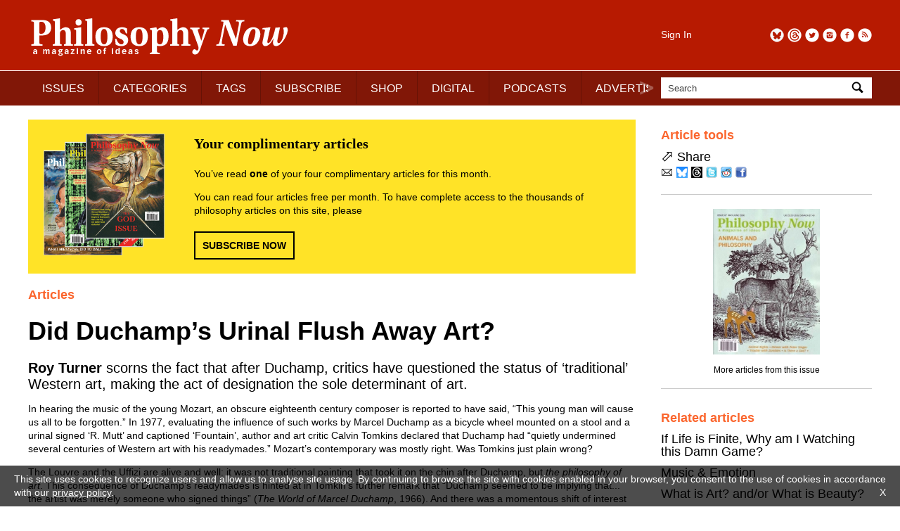

--- FILE ---
content_type: text/html; charset=UTF-8
request_url: https://philosophynow.org/issues/67/Did_Duchamps_Urinal_Flush_Away_Art
body_size: 11604
content:
<!DOCTYPE html>
<html lang="en">
<head>
<title>Did Duchamp&rsquo;s Urinal Flush Away Art? | Issue 67 | Philosophy Now</title>
<meta charset="utf-8" />
<meta name="robots" content="noarchive" />
<meta name="viewport" content="width=device-width, initial-scale=1">
<meta name="description" content="Roy Turner scorns the fact that after Duchamp, critics have questioned the status of &lsquo;traditional&rsquo; Western art, making the act of designation the sole determinant of art." />
<meta name="keywords" content="philosophy" />
<meta name="apple-itunes-app" content="app-id=676120508" />
<link rel="icon" type="image/png" href="/media/images/regulars/icon.png"/>
<link rel="stylesheet" type="text/css" href="/styles/style.css?version=26" media="all" />
<link rel="stylesheet" type="text/css" href="/styles/pop_up.css?version=15" media="all" />
<script src="/scripts/jquery-3.2.1.min.js"></script>
<script src="/scripts/priorityscrolling.js?version=4"></script>
<script src="/scripts/pop_up.js?version=15"></script>
<!-- START Google tag -->
<script async src="https://www.googletagmanager.com/gtag/js?id=G-TCPGR86PYZ"></script>
<script>
  window.dataLayer = window.dataLayer || [];
  function gtag(){dataLayer.push(arguments);}
  gtag('js', new Date());

  gtag('config', 'G-TCPGR86PYZ');

  gtag('consent', 'update', {
    'ad_storage': 'granted',
    'ad_user_data': 'granted',
    'ad_personalization': 'granted',
    'analytics_storage': 'granted'
  });
</script>
<!-- End Google tag -->
<script type="application/ld+json">
{
  "@context": "http://schema.org",
  "@type": "Organization",
  "name": "Philosophy Now",
  "alternateName": "Philosophy Now Magazine",
  "url": "https://philosophynow.org",
  "logo": {
    "@type": "ImageObject",
    "url": "https://philosophynow.org/media/images/regulars/logoStructuredData.png",
    "width": 341,
    "height": 60
    },
  "description": "a magazine of ideas",
  "foundingDate": "1991",
  "contactPoint": [{
    "@type": "ContactPoint",
    "telephone": "+442076397314",
    "contactType": "customer service"
  }],
  "sameAs": [
    "https://www.facebook.com/PhilosophyNow",
    "https://twitter.com/PhilosophyNow",
    "https://www.google.com/+PhilosophyNowOrg",
    "https://www.instagram.com/philosophy_now",
    "https://www.youtube.com/channel/UCWs-xpEEiTKGhgYIfpclilw"
  ]
}
</script>
<script type="application/ld+json">
{
  "@context": "http://schema.org",
  "@type": "WebSite",
  "name": "Philosophy Now",
  "alternateName": "Philosophy Now Magazine",
  "url": "https://philosophynow.org",
  "potentialAction": {
    "@type": "SearchAction",
    "target": "https://philosophynow.org/search?q={search_term_string}",
    "query-input": "required name=search_term_string"
  }
}
</script>
<script>
   document.addEventListener("DOMContentLoaded", function() {
      $(".description").hide();
      $(".description_link").on("click", function() {
         $(this).parent().next().toggle(1000);
      });
   });
</script>
</head>
<body>

   <style>
      #console {
         z-index: 10000000;
         display: none;
         position: fixed;
         top: 0px;
         left: 0px;
         width: 100%;
         height: 50px;
         margin: 0px 0px 0px 0px;
         padding: 5px 5px 5px 5px;
         background-color: black;
         opacity: 0.8;
         color: white;
         font-family: monospace;
      }
   </style>
   <pre id="console"></pre>
   <script>
      // document.getElementById("console").style.display = "block";
   </script>
   

   <div id="pop_up_background"></div>
   <div id="pop_up_container_1">
      <div id="pop_up_container_2">
         <div id="pop_up_container_3">
            <div id="pop_up_header">
               <span id="pop_up_close_button" onclick="pop_up(false)">×</span>
            </div>
               <div id="pop_up_container_4">
                  <div id="pop_up_container_5">
                     <div id="pop_up_content_1">
                     </div>
                  </div>
                  <div id="pop_up_container_6">
                     <div id="pop_up_content_2">
                     </div>
                     <div id="pop_up_content_3">
                     </div>
                  </div>
               </div>
            <div id="pop_up_footer"></div>
         </div>
      </div>
   </div>

<div id="header_extra_top"></div>
<div id="header_extra_bottom"></div>

<div id="wrapper">

<header>

   <div id="header_left">
      <div id="header_left_top">
         <a href="/"><img src="/media/images/regulars/logo.png" alt="Philosophy Now: a magazine of ideas" /></a>
      </div>
      
      <div id="header_left_bottom">
         <nav id="priorityscroll">
            <ul>
               <li><a href="/issues">ISSUES</a></li>
               <li><a href="/categories">CATEGORIES</a></li>
               <li><a href="/tags">TAGS</a></li>
               <li><a href="/subscribe">SUBSCRIBE</a></li>
               <li><a href="/shop">SHOP</a></li>
               <li><a href="/digital">DIGITAL</a></li>
               <li><a href="/podcasts">PODCASTS</a></li>
               <li><a href="/advertise">ADVERTISE</a></li>
               <!-- <li><a href="https://forum.philosophynow.org">FORUM</a></li> -->
               <li><a href="/events">EVENTS</a></li>
               <li><a href="/festival">FESTIVAL</a></li>
               <li><a href="/award">AWARD</a></li>
               <li><a href="/links">LINKS</a></li>
               <li><a href="/videos">VIDEOS</a></li>
               <li><a href="/stockists">STOCKISTS</a></li>
            </ul>
         </nav>
         <div class="priorityscroll_arrow" id="priorityscroll_arrow_left"><img src="/media/images/regulars/bracket left.png" alt="left"></div>
         <div class="priorityscroll_arrow" id="priorityscroll_arrow_right"><img src="/media/images/regulars/bracket right.png" alt="right"></div>
      </div>
   </div>
   
   <div id="header_right">
      <div id="header_right_top">
         <div id="header_right_top_left">
            <a href="/account">Sign In</a>
         </div>
         <div id="header_right_top_right">
            <a href="https://philosophynow.org/rss" target="_blank"><img src="/media/images/regulars/follow/rss.png" alt="RSS" title="RSS"></a>
            <a href="https://www.facebook.com/PhilosophyNow" target="_blank"><img src="/media/images/regulars/follow/facebook.png" alt="Facebook" title="Facebook"></a>
            <a href="https://www.instagram.com/philosophy_now" target="_blank"><img src="/media/images/regulars/follow/instagram.png" alt="Instagram" title="Instagram"></a>
            <a href="https://twitter.com/PhilosophyNow" target="_blank"><img src="/media/images/regulars/follow/twitter.png" alt="Twitter" title="Twitter"></a>
            <a href="https://www.threads.net/@philosophy_now" target="_blank"><img src="/media/images/regulars/follow/threads.png" alt="Threads" title="Threads"></a>
            <a href="https://bsky.app/profile/philosophynow.bsky.social" target="_blank"><img src="/media/images/regulars/follow/bluesky.png" alt="Bluesky" title="Bluesky"></a>
         </div>
      </div>
      
      <div id="header_right_bottom">
         <form id="search_form" method="get" action="/search">
            <div id="search_input_container">
               <input name="q" id="q" type="text" size="25" maxlength="50" value="Search" onfocus="if (this.value == 'Search') this.value = ''" onblur="if (this.value == '') this.value = 'Search';">
               <a id="search_input_button" onclick="document.getElementById('search_form').submit();"><img src="/media/images/regulars/search.png" alt="Search"></a>
            </div>
         </form>
      </div>
   </div>
   
</header>

<main>
   
   <article class="article_page">
      <div id="welcome_box" style="margin-bottom: 20px;">
         <div id="welcome_box_covers">
            <img src="/media/images/regulars/welcome covers.png" alt="welcome covers">
         </div>
         <div id="welcome_box_text">
            <p style="font-family: serif; font-size: 20px; font-weight: bold; margin: 0px 0px 20px 0px;">Your complimentary articles</p>
            <p style="font-family: sans-serif; font-size: 14px; margin: 0px 0px 0px 0px;">You&rsquo;ve read <strong>one</strong> of your four complimentary articles for this month.</p>
            <p style="font-family: sans-serif; font-size: 14px; margin: 14px 0px 0px 0px;">You can read four articles free per month. To have complete access to the thousands of philosophy articles on this site, please</p>
            <div class="rectangle_button" style="margin-top: 20px;"><a href="/subscribe">SUBSCRIBE NOW</a></div>
         </div>
      </div>
<h5>Articles</h5>
<h1>Did Duchamp&rsquo;s Urinal Flush Away Art?</h1>
<h3><strong>Roy Turner</strong> scorns the fact that after Duchamp, critics have questioned the status of &lsquo;traditional&rsquo; Western art, making the act of designation the sole determinant of art.</h3>

<p>In hearing the music of the young Mozart, an obscure eighteenth century composer is reported to have
said, &ldquo;This young man will cause us all to be forgotten.&rdquo; In 1977, evaluating the influence
of such works by Marcel Duchamp as a bicycle wheel mounted on a stool and a urinal signed &lsquo;R. Mutt&rsquo; and
captioned &lsquo;Fountain&rsquo;, author and art critic Calvin Tomkins declared that Duchamp had &ldquo;quietly
undermined several centuries of Western art with his readymades.&rdquo; Mozart&rsquo;s contemporary was
mostly right. Was Tomkins just plain wrong?</p>
<p>The Louvre and the Uffizi are alive and well: it was not traditional painting that took it on the
chin after Duchamp, but <em>the philosophy of art</em>. This consequence of Duchamp&rsquo;s readymades
is hinted at in Tomkin&rsquo;s further remark that &ldquo;Duchamp seemed to be implying that... the artist
was merely someone who signed things&rdquo; (<em>The World of Marcel Duchamp</em>, 1966). And there was
a momentous shift of interest in the discourse of aesthetic philosophers, from art itself &ndash; what
draws viewers into the gallery &ndash; to considering some version of signing things as the primal artistic
act. The new discourse was founded on the necessity of finding a way of defining art which would permit
the readymades to live comfortably side by side with Rembrandt&rsquo;s portraits and Constable&rsquo;s
landscapes. Thus, at the very moment when sceptical inquiry was clearly in order, a new current in the
philosophy of art began to build a theoretical edifice that surrendered the opportunity to reflect fruitfully
upon the startling implications of the readymade.</p>
<p>It is clear that Duchamp&rsquo;s submission of the urinal to a New York exhibition in 1917 was a profoundly
witty <em>gesture</em>. As a gesture it had an enormous capacity to disturb those described by Nietzsche
as &lsquo;cultured philistines&rsquo;, and identified by the complacency and smugness they brought to
their understanding of art, in particular of the &lsquo;old masters&rsquo;. As a gesture, <em>Fountain</em> had
neither the capacity to undermine Western art nor to provoke a crisis in its definition: it is surely
obvious that it is essential for the success of the gesture as a witty and provocative act that the object
precisely <em>not</em> be an art object. What is to be appreciated is not the object itself, but the <em>provocation</em> of
placing it in an environment normally reserved for painting and sculpture. Duchamp himself denied aesthetic
properties to the readymades, even going so far as to say that they need not even be seen. Could he have
been any clearer? (Later it became equally unnecessary to &lsquo;hear&rsquo; John Cage&rsquo;s 4&rsquo;33&rdquo; &ndash; four
and a half minutes of silence &lsquo;played&rsquo; on a piano.)</p>
<h2>Taking The Urinal</h2>
<p>The philosophy of art capitulated when it failed to see that its task was to ask &ldquo;Is the unexamined &lsquo;work
of art&rsquo; worth viewing?&rdquo; or to reflect upon the significance and consequences of submitting
bicycle wheels and urinals to art exhibitions. Scepticism yielded to dogmatic closure, following a line
of spurious reasoning: if a urinal appeared in a collection of art objects, it must be an art object &ndash; despite
the fact that it possessed no such status outside of the gallery. (By contrast, Manet
&rsquo;s <em>Le d&eacute;jeuner sur l&rsquo;herbe</em> would still have been an art object had it been
hung above a urinal in the men&rsquo;s room.) As Nigel Warburton puts it, &ldquo;The idea that all works
of art must be the product of the artist&rsquo;s hand, or that they must be aesthetically beautiful or
emotionally profound, is hard to sustain once works like <em>Fountain</em> have been accepted into the
mainstream&rdquo; (<em>The Art Question</em>, 2003). In that case, what made it an art object must be,
as Tomkins had it, because &ldquo;the artist was merely someone who signed things.&rdquo; Hence whatever
the artist signed, or submitted for exhibition, was <em>ipso facto</em> art. In short, the philosophy
of art now proclaimed an astonishing doctrine: no qualities or attributes of the object need be consulted,
nor were there any criteria for evaluating things designated as art. The obvious consequence was spelled
out by Donald Kuspit: &ldquo;Anyone can become a &lsquo;serious artist&rsquo;, for there are no longer
serious criteria for determining seriousness in art.&rdquo; Did Picasso &lsquo;designate&rsquo; <em>Les
Demoiselles d&rsquo;Avignon</em> as a work of art? Well, yes, insofar as he submitted it for exhibition.
But first he painted it.</p>
<p>What a healthy sceptical response might look like is suggested by Ian Ground&rsquo;s comment on Carl
Andre&rsquo;s set of &lsquo;unworked fire bricks&rsquo;, which, Ground declared, &ldquo;was not a work
of art in the same way that a glass of water or someone&rsquo;s auntie or a pile of old newspapers lying
in a cupboard are not works of art. Such things are not works of art in the same way that animals are
not astronomical events and cauliflowers are not kings&rdquo; (<em>Art or Bunk?</em>, 1989). This is
not the final word, of course, but it should not be ignored. It has the merit of speaking for common
sense; and if common sense is to be overcome, surely it is necessary to provide a winning argument against
it.</p>
<p>Nevertheless, the amorphous &lsquo;institutionalist&rsquo; school of philosophers of art, chiefly
Arthur Danto and George Dickie, greeted the work of Duchamp and his heirs with considerable unquestioning
enthusiasm. People might have been puzzled or made suspicious by commonplace objects masquerading as <em>bona
fide</em> residents of galleries and exhibitions; but those who might have been expected to lead the
inquiry into these concerns instead appeared to have become lobbyists for conceptual art. Danto could
not get on board the Duchamp bandwagon fast enough: if there were problems with the diaspora of bathroom
and kitchen art objects, those problems rested not with the object or the would-be artist, but with the
viewer, who lacked theoretical savvy. &ldquo;What makes the difference between a Brillo box and a work
of art consisting of a Brillo box,&rdquo; Danto tells us, &ldquo;is a certain theory of art. It is the
theory that takes it up into the world of art, and keeps it from collapsing into the real object which
it is
&rdquo; (in Stephen David Ross (Ed), <em>Art and Its Significance</em>, 1994). Danto is content to issue
the Brillo box a passport to permit it to migrate to the gallery, where, perhaps, one might rent the
theory along with the audio-guide. And the theory is no more to be questioned than the Brillo box. Unlike
the practice of other domains &ndash; science, for example &ndash; the theory&rsquo;s consequences need
not be taken into account in assessing its persuasiveness. One consequence of accepting such monopolising
theorising is the infamous Tate awards.</p>
<p>Arguably, the institutional theory of art, in all its variations, has created a <em>new</em> class
of cultured philistines. Too hip to bother with the old masters, this new generation of complacent gallery-goers
prides itself on &lsquo;getting it&rsquo; when confronted by dead sharks, unmade beds or bicycle wheels.
They have been instructed that &lsquo;their&rsquo; art is essentially cerebral, that the appropriate
response to, say, the Tate&rsquo;s annual Turner Prize exhibit, is a knowing smile. As Jed Perl has succinctly
put it, viewers contemporary with the Duchamp legacy have &ldquo;grown up regarding this as standard
fare [and are] going to believe that they should take art in quickly, instantaneously, all at once.&rdquo; The
fact that much contemporary art, in Perl&rsquo;s words, &ldquo;has not exactly encouraged anybody to
look long or hard&rdquo; is hardly surprising in light of Danto&rsquo;s remark that &ldquo;the suggestion
[is] almost irresistible that philosophy and art are one, and the reason there is a philosophy of art
is because philosophy has always been interested in itself&rdquo; (<em>Eyewitness: Reports from an Art
World in Crisis,</em> 2000). What&rsquo;s to <em>look</em> at?</p>
<h2>Gesture Politics</h2>
<p>Danto clearly wants the Brillo box to attain the status of art, seeing in its appearance a highly
desirable change in the connection between philosophy and art following on the readymades &ndash; a change
which occurred when &ldquo;art itself evolved in such a way that the philosophical question of its status
has become almost the very essence of art itself&rdquo; (<em>The Transfiguration of the Commonplace</em>,
1981). It seems to follow that whatever other interest in or knowledge of art the philosopher may possess
can be shelved when he approaches art chiefly as a domain posing interesting philosophical questions
as to its own logic. It isn&rsquo;t hard to see that one could join the &lsquo;debate&rsquo; provoked
by Dickie and company without having any knowledge of or interest in art: all one needs is to have read
the literature and have a taste for polemic. Art&rsquo;s focus on definition and boundary-drawing has
attracted philosophers for whom these technical and procedural matters are simply transferable from one
field of philosophy to another.</p>
<p>Unnoticed by these philosophers is that the forming and promulgating of definitions is itself an institutional
practice, with little power or meaning beyond the institution. A current example: the idea of same-sex
marriage has spawned many attempts to define marriage, supposedly to resolve conflict by demonstrating
that marriage properly defined either provides a barrier against the inclusion of gays or makes their
belonging self-evident. But whether or not gay marriage is accepted doesn&rsquo;t turn on these <em>definitions</em>:
the definitions are weapons in the battle between those whose minds have already been made up in either
direction. And nobody worries much about defining marriage outside of this context.</p>
<p>Definitions don&rsquo;t &ndash; or rarely &ndash; rule the roost. Bureaucratic contexts provide an
exception. For purposes of paying duty, for example, customs agencies typically define antiques as objects
at least a hundred years old &ndash; not a definition antique stores abide by, to no one&rsquo;s confusion.
Tax codes are full of definitions that have bite, as we all know. Science, too, makes necessary use of
definitions. But it would not be too much of an exaggeration to say that until it was thought desirable
to treat the readymades as art objects, there was little concern with defining art, least of all amongst
those to whom art was most important. Post-Duchampian philosophers of art, it seems, like proponents
and opponents of same-sex marriage, are propelled by a deeply polemical impulse which distracts them
from the real issues of the domain which is the focus of their philosophical investigations.</p>
<h2>Art Without Philosophy</h2>
<p>Francis Sparshott gives us a glimpse of quite another tack which the philosophical approach taken
by Danto and company utterly ignores, and which we might call the <em>hermeneutic</em>.</p>
<p>Sparshott tells us that it is essential to the work of art as understood by the tradition that it &ldquo;is
inherently interpretable; its typical perfection is a perfection of richness that lends itself to commentary&rdquo; (<em>The
Theory of the Arts</em>, 1982). Interpretation is always &lsquo;open&rsquo;, since, in Sparshott&rsquo;s
words, &ldquo;in a painting anything that may ever become detectable may become relevant... Even the
painter cannot specify beforehand exactly what will be discoverable in his painting.&rdquo; Sparshott
is pointing here not only to the particularity of art, but also, by implication, to the particularity
of the experience of art. Central here is not the shadowy figure posited by the institutionalists &ndash; the &lsquo;member
of the art world&rsquo; who is empowered to designate whatever his eye falls on as a work of art; or
the philosopher whose endless definitional disputes proceed far from the presence of art; but the denizens
of the Louvre and the Uffizi &ndash; those viewers who come to art with varying degrees of knowledge
and sophistication, and who constitute the heart of the art world. What is spoken of as &lsquo;traditional
art&rsquo; when post-Duchampian art is exalted, is after all a reference to what is to be found in most
public galleries. Crudely put, for this world, both painters, sculptors, and the viewers of their works
can perfectly well exist in the absence of the philosophy of art.</p>
<p>Recognition of the centrality of the viewer requires us to acknowledge what the joyless theoreticians
have nothing to say about: the sheer enjoyable character of the encounter with paintings &ndash; not
with <em>painting</em>: the kind of experience which leads us to seek it out repeatedly, as part of the
good life. An aspect of the particularity of this experience is this: we simply cannot give a fully explicit
account of our experience of, for example, <em>Oedipus Rex, Les Demoiselles d&rsquo;Avignon</em>, or
Mahler&rsquo;s <em>3rd Symphony</em>, to include other arts too. Our inability to give such accounts
does not lessen the degree to which we are moved or experience pleasure &ndash; indeed, the opposite
is true. Nor does it signify shallowness in the approach to art. A visitor to the Musee d&rsquo;Orsay,
confronting two Cezanne still-lifes hung side by side may find one pleasurable and satisfying, while
the other is intensely moving. Not only does the viewer not possess a theory to account for these experiences,
but it is equally true that in no significant sense is such a theory <em>missing</em>.</p>
<p>One whose engagement with art springs from a desire to explore the &lsquo;perfection of richness&rsquo; praised
by Sparshott is unlikely to be swayed by the assertion that radical modern artists, in Warburton&rsquo;s
words, &ldquo;see their predecessors as implying a theory of art that they neatly refute with a well-chosen
counterexample.&rdquo; (Is the <em>salon de refus&eacute;s</em> to be replaced by a <em>salon de refut&eacute;s</em>?)
Grant that the &lsquo;predecessors&rsquo; and their viewers have been refuted. What then? The paintings
remain. <em>Art</em> is not refuted. What could it mean to &lsquo;refute&rsquo; a Cezanne still-life?</p>
<h2>Outside the Box</h2>
<p>The philosopher of art of the institutional school is surely right to say, as Danto puts it, that 
&ldquo;What makes the difference between a Brillo box and a work of art consisting of a Brillo box is
a certain theory of art. It is the theory that takes it up into the world of art, and keeps it from collapsing
into the real object which it is.&rdquo; But to expose the irrelevance of this idea when attributed to
the tradition, we have only to ask what &lsquo;real object&rsquo;, <em>Le d&eacute;jeuner sur l&rsquo;herbe</em> &lsquo;collapses
into&rsquo; when the &lsquo;implicit theory&rsquo; which supported it is refuted.</p>
<p>In short the Brillo box needs the life-support provided by the institutional school, whereas <em>Le
d&eacute;jeuner</em>, like Constable&rsquo;s landscapes and Cezanne&rsquo;s still-lifes, retains its
richness and vitality whatever becomes of the &lsquo;implicit theory&rsquo; said to have grounded it
as art. Perhaps this suggests that it is time for the philosopher to take a fresh look at art
&rsquo;s complex connections with the particularity of the world in which it makes its appearance, rather
than endorsing the elevation of that world&rsquo;s most banal objects at the expense of the plenitude
of aesthetic experience. This would permit us to recognise that there is more vitality in the original
Duchampian gesture than there is in the edifice of theory inflating its significance, and that we can
mercifully ignore the claim that the readymades have &ldquo;quietly undermined several centuries of Western
art.&rdquo;</p>
<p>&copy; Roy Turner 2008</p>
<p><em>Roy Turner is Professor of Sociology Emeritus, University of British Columbia. He has published
numerous articles in professional journals and edited </em>Ethnomethodology<em>, published by Penguin.</em></p>



   <div class="advertisement">
      <div class="advertisement_image_container">
         <p class="advertisement_label">Advertisement</p>
         <a href="https://www.amazon.co.uk/God-Science-Evidence-Michel-Yves-Bollore/dp/9998782406" id="fba_1" target="_blank">
            <img src = "/media/images/advertisement/website/2026-01-07-16-26-41_fba_1.png" alt="fba_1" class="advertisement_img_fba">
         </a>
      </div>
   </div>

   <script>
      if (true) {
         document.getElementById("fba_1").addEventListener("click", function () {
            gtag("event", "ad_MidasGroup", {});
         });
      }
   </script>



</article>
<aside>
<div class="section_separator" style="border-color: #ffffff; margin-bottom: 0px;"></div>
      <div class="aside_box">
      
      <p class="aside_box_heading">Article tools</p>

      <!--
      <form name="printForm" method="post" action="/issues/67/Did_Duchamps_Urinal_Flush_Away_Art">
         <p>
            <img src="/media/images/regulars/print.png" alt="Print" style="vertical-align: middle;" />
            <input type="hidden" name="view" value="print" />
            <a onclick="document.printForm.submit();" style="cursor: pointer;">Print</a>
         </p>
      </form>
      -->
      
      <!--
      <form name="commentForm" method="post" action="/discuss">
         <p>
            <img src="/media/images/regulars/discuss.png" alt="Email" style="vertical-align: middle;" />
            <input type="hidden" name="id" value="643" />
            <a onclick="document.commentForm.submit();" style="cursor: pointer;">Discuss</a> (2)
         </p>
      </form>
      -->
      
      <p><span style="font-size: 22px;">&#11008;</span> Share</p>

      <p style="margin-top: 5px;">
         <a class="share_link" data-article-id="643" href="mailto:?subject=Did%20Duchamp%E2%80%99s%20Urinal%20Flush%20Away%20Art%3F&amp;body=https%3A%2F%2Fphilosophynow.org%2Fissues%2F67%2FDid_Duchamps_Urinal_Flush_Away_Art"><img src="/media/images/regulars/email.png" alt="Email" title="Email" /></a>
         <a class="share_link" data-article-id="643" href="//bsky.app/intent/compose?text=Currently+reading+Did+Duchamp%E2%80%99s+Urinal+Flush+Away+Art%3F+https%3A%2F%2Fphilosophynow.org%2Fissues%2F67%2FDid_Duchamps_Urinal_Flush_Away_Art+%40philosophynow.bsky.social" target="_blank"><img src="/media/images/regulars/share/bluesky.png" alt="Bluesky" title="Bluesky" /></a>
         <a class="share_link" data-article-id="643" href="//threads.net/intent/post?text=Currently+reading+Did+Duchamp%E2%80%99s+Urinal+Flush+Away+Art%3F+https%3A%2F%2Fphilosophynow.org%2Fissues%2F67%2FDid_Duchamps_Urinal_Flush_Away_Art+%40philosophy_now" target="_blank"><img src="/media/images/regulars/share/threads.png" alt="Threads" title="Threads" /></a>
         <a class="share_link" data-article-id="643" href="//twitter.com/intent/tweet?text=Currently+reading+Did+Duchamp%E2%80%99s+Urinal+Flush+Away+Art%3F+%40PhilosophyNow+https%3A%2F%2Fphilosophynow.org%2Fissues%2F67%2FDid_Duchamps_Urinal_Flush_Away_Art+%23philosophy" target="_blank"><img src="/media/images/regulars/share/twitter.png" alt="Twitter" title="Twitter" /></a>
         <a class="share_link" data-article-id="643" href="//reddit.com/submit?url=https%3A%2F%2Fphilosophynow.org%2Fissues%2F67%2FDid_Duchamps_Urinal_Flush_Away_Art&title=Did+Duchamp%E2%80%99s+Urinal+Flush+Away+Art%3F" target="_blank"><img src="/media/images/regulars/share/reddit.png" alt="Reddit" title="Reddit" /></a>
         <a class="share_link" data-article-id="643" href="//www.facebook.com/sharer.php?u=https%3A%2F%2Fphilosophynow.org%2Fissues%2F67%2FDid_Duchamps_Urinal_Flush_Away_Art&t=Did+Duchamp%E2%80%99s+Urinal+Flush+Away+Art%3F" target="_blank"><img src="/media/images/regulars/share/facebook.png" alt="Facebook" title="Facebook" /></a>
      </p>

      <script>
         var share_link_anchors = document.querySelectorAll(".share_link");
         for (const el of share_link_anchors) {
            el.addEventListener("click", function () {
               fetch(`/share?id=${this.dataset.articleId}`)
                  .then(response => {
                     if (!response.ok) {
                        throw new Error("Network response was not ok");
                     }
                     return response.json();
                  })
                  .then(userData => {
                     console.log(userData);
                  })
                  .catch(error => {
                     console.error(`Error: ${error}`);
                  });
            });
         }
      </script>
      </div>
      


   <div class="section_separator"></div>
   
   <div class="aside_box" style="text-align: center;">
      <div style="margin-left: auto; margin-right: auto;">
      <a href="/issues/67"><img src="/media/images/covers/medium/issue67.jpg" alt="Issue 67" title="Issue 67"></a>
      <p style="text-align: center; font-size: 12px;"><a href="/issues/67">More articles from this issue</a></p>
      </div>
   </div>
<div class="section_separator"></div>
<div class="aside_box">
<p class="aside_box_heading">Related articles</p><p><a href="/issues/41/If_Life_is_Finite_Why_am_I_Watching_this_Damn_Game">If Life is Finite, Why am I Watching this Damn Game?</a></p>
<p><a href="/issues/57/Music_and_Emotion">Music &amp; Emotion</a></p>
<p><a href="/issues/108/What_is_Art_and_or_What_is_Beauty">What is Art? and/or What is Beauty?</a></p>
<p><a href="/issues/118/On_Bowie_by_Simon_Critchley"><em>On Bowie</em> by Simon Critchley</a></p>
<p><a href="/issues/84/Lets_Abolish_Art">Let&rsquo;s Abolish &lsquo;Art&rsquo;!</a></p>
<p><a href="/issues/134/Schopenhauer_the_Optimist">Schopenhauer the Optimist</a></p>
<p><a href="/issues/166/Dr_Gindi">Dr. Gindi</a></p>
<p><a href="/issues/42/Judging_Saddams_Pictures">Judging Saddam&rsquo;s Pictures</a></p>
<p><a href="/issues/57/Art_and_Philosophy_and_the_Ultimate_Aims_of_Human_Life">Art (and Philosophy) and the Ultimate Aims of Human Life</a></p>
<p><a href="/issues/108/The_Afterlives_of_Modernism">The Afterlives of Modernism</a></p>
</div>

<div class="section_separator"></div>
<div class="aside_box">
<p class="aside_box_heading">Tags</p><p><a href="/tags/aesthetics">aesthetics</a></p>
</div>


<div class="aside_box">

   <div class="section_separator"></div>

   <div class="advertisement" style="margin-top: 0px; margin-bottom: 0px;">
      <div class="advertisement_image_container">
         <p class="advertisement_label">Advertisement</p>
         <a href="https://www.cambridge.org/core/series/philosopher-looks-at/486917117D646903AC3A35E66F5974E5" id="vra_2" target="_blank">
            <img src = "/media/images/advertisement/website/2025-09-05-14-15-13_vra_2.jpg" alt = "vra_2" class="advertisement_img_vra">
         </a>
      </div>
   </div>

   <script>
      if (true) {
         document.getElementById("vra_2").addEventListener("click", function () {
            gtag("event", "ad_Cambridge", {});
         });
      }
   </script>

</div>

</aside>


</main>

<footer>

   <div class="section_separator"></div>
   
   <nav id="footer_navigation">
      <a href="/about"><span>ABOUT</span></a>
      <a href="/contact"><span>CONTACT</span></a>
      <a href="/authors"><span>FOR AUTHORS</span></a>
      <a href="/terms"><span>TERMS &amp; CONDITIONS</span></a>
   </nav>
   
   <div class="section_separator"></div>
   
   <p style="color: #424242;">&copy; Philosophy Now 2026. All rights reserved.</p>

</footer>

</div><!-- END wrapper -->

<div id="cookies_message">
   <p>This site uses cookies to recognize users and allow us to analyse site usage. By continuing to browse the site with cookies enabled in your browser, you consent to the use of cookies in accordance with our <a href="/terms">privacy policy</a>. <a id="cookies_message_close">X</a></p>
</div>
<script>
document.getElementById("cookies_message_close").addEventListener("click", function () {
   document.getElementById("cookies_message").style.display = "none";
});
</script>

</body>
</html>

--- FILE ---
content_type: text/css
request_url: https://philosophynow.org/styles/pop_up.css?version=15
body_size: 465
content:
:root {
	--pop-up-outer-padding: 25px;
	--pop-up-inner-padding: 20px;
	--pop-up-content-padding: 25px;
}

#pop_up_background {
	z-index: 100001;
	display: none;
	position: fixed;
	top: 0px;
	left: 0px;
	width: 100dvw;
	height: 100dvh;
	background-color: black;
	opacity: 0.6;
}

.pop_up_background_clickable_margins {
	z-index: 100005;
	position: fixed;
	opacity: 0;
	cursor: pointer;
}

#pop_up_close_button {
	font-size: 20px;
	cursor: pointer;
}

#pop_up_container_1 {
	z-index: 100003;
	display: none;
	position: fixed;
	top: 0px;
	left: 0px;
	width: 100dvw;
	height: 100dvh;
	padding-top: var(--pop-up-outer-padding);
	padding-right: var(--pop-up-outer-padding);
	padding-bottom: var(--pop-up-outer-padding);
	padding-left: var(--pop-up-outer-padding);
}

#pop_up_container_2 {
	width: 100%;
	height: 100%;
	padding-top: var(--pop-up-inner-padding);
	padding-right: var(--pop-up-inner-padding);
	padding-bottom: var(--pop-up-inner-padding);
	padding-left: var(--pop-up-inner-padding);
	background-color: white;
/*	background-color: lime;*/

}

#pop_up_container_3 {
	overflow-y: hidden;
	width: 100%;
	height: 100%;
/*	background-color: blue;*/
}

#pop_up_container_4 {
	display: flex;
	overflow-y: scroll;
/*	background-color: maroon;*/
}

#pop_up_container_5 {
	flex: 1;
}

#pop_up_container_6 {
	flex: 1;
}

#pop_up_header {
	z-index: 100004;
	position: sticky;
	width: 100%;
	top: 0px;
	left: 0px;
	margin-top: 0px;
	text-align: right;
/*	background-color: aqua;*/
}

#pop_up_content_1 {
/*	background-color: red;*/
}

#pop_up_content_2 {
	overflow-y: scroll;
	padding-top: var(--pop-up-content-padding);
	padding-right: var(--pop-up-content-padding);
	padding-bottom: var(--pop-up-content-padding);
	padding-left: var(--pop-up-content-padding);
/*	background-color: blue;*/
}

#pop_up_content_3 {
	position: sticky;
	bottom: 0px;
	padding-top: var(--pop-up-content-padding);
	padding-right: var(--pop-up-content-padding);
	padding-bottom: var(--pop-up-content-padding);
	padding-left: var(--pop-up-content-padding);
/*	background-color: green;*/
}

#pop_up_content_1_img {
	object-fit: contain;
	object-position: left top;
	position: sticky;
}

#pop_up_footer {
	position: sticky;
	width: 100%;
	height: 0px;
	bottom: 0px;
	right: 0px;
	background-color: white;
/*	background-color: fuchsia;*/
}

@media screen and (max-aspect-ratio: 1/1) { /* width/height <= 1 */
	#pop_up_container_4 {
		display: block;
	}
}